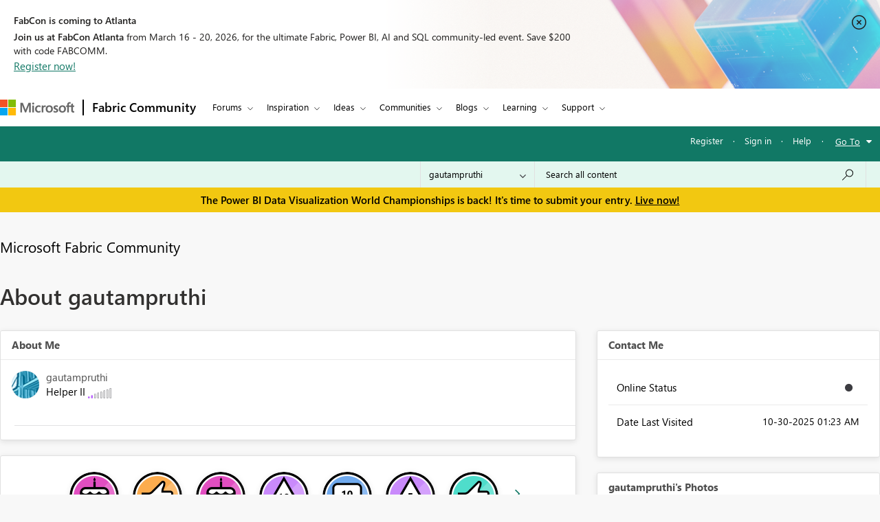

--- FILE ---
content_type: text/javascript;charset=UTF-8
request_url: https://community.fabric.microsoft.com/t5/scripts/3B8E506826CEAB8678A1D1466B753C9F/lia-scripts-head-min.js
body_size: 3711
content:
if("undefined"==typeof LITHIUM)var LITHIUM={};LITHIUM.Loader=function(){var h=[],a=[],b=!1,c=!1;return{onLoad:function(a){"function"===typeof a&&(!0===b?a():h.push(a))},onJsAttached:function(b){"function"===typeof b&&(!0===c?b():a.push(b))},runJsAttached:function(){c=!0;for(var b=0;b<a.length;b++)a[b]()},getOnLoadFunctions:function(){return h},setLoaded:function(){b=!0},isLoaded:function(){return b},isJsAttached:function(){return c}}}();"undefined"===typeof LITHIUM.Components&&(LITHIUM.Components={});LITHIUM.Components.render=function(h,a,b){LITHIUM.Loader.onLoad(function(){var c=LITHIUM.Components.renderUrl(h),k={type:"GET",dataType:"json"};LITHIUM.jQuery.extend(k,b||{});k.hasOwnProperty("url")||LITHIUM.jQuery.extend(k,{url:c});k.data=a;if("object"!==typeof k.data||null===k.data)k.data={};k.data.originalPageName=LITHIUM.Components.ORIGINAL_PAGE_NAME;k.data.originalPageContext=LITHIUM.Components.ORIGINAL_PAGE_CONTEXT;LITHIUM.jQuery.ajax(k)}.bind(this))};
LITHIUM.Components.renderUrl=function(h,a){var b=LITHIUM.Components.RENDER_URL;LITHIUM.jQuery.each({"component-id":h},function(a,h){b=b.replace(new RegExp("#{"+a+"}","g"),h)});"undefined"!==typeof a&&(b+="?"+LITHIUM.jQuery.param(a));return b};
LITHIUM.Components.renderInPlace=function(h,a,b,c){function k(b){var a=document.createElement("div"),c=(new Date).getTime()+Math.floor(1E7*Math.random()+1);a.setAttribute("id",c);b.parentNode.insertBefore(a,b);return c}if(c)var q=c;else!1===LITHIUM.Loader.isLoaded()&&(document.currentScript?q=k(document.currentScript):(c=document.querySelectorAll("script"),1<c.length&&(q=k(c[c.length-1]))));LITHIUM.Loader.onLoad(function(){var c=LITHIUM.jQuery,k=a||{},m=b||{},l=c("#"+q);c.extend(k,{renderedScripts:LITHIUM.RenderedScripts.toString(),
"component-id":h});c.extend(m,{success:function(b){var a=b.content;LITHIUM.AngularSupport.isAngularEnabled()&&(a=LITHIUM.AngularSupport.compile(a));l.replaceWith(a);LITHIUM.AjaxSupport.ScriptsProcessor.handleScriptEvaluation(b);(b=LITHIUM.jQuery(a).attr("id"))&&LITHIUM.jQuery("#"+b).trigger("LITHIUM:ajaxSuccess:renderInPlace",{componentId:h})},error:function(a,c,h){0===a.readyState||0===a.status?l.html(""):l.html('\x3cspan class\x3d"lia-ajax-error-text"\x3e'+b.errorMessage+"\x3c/span\x3e");l.removeClass(LITHIUM.Css.BASE_LAZY_LOAD).removeClass("lia-fa-spin")}});
l&&LITHIUM.Components.render(h,k,m)}.bind(this))};/*
 modernizr v3.3.1
 Build https://modernizr.com/download?-exiforientation-filereader-flash-setclasses-dontmin

 Copyright (c)
  Faruk Ates
  Paul Irish
  Alex Sexton
  Ryan Seddon
  Patrick Kettner
  Stu Cox
  Richard Herrera

 MIT License
 {
      "name": "EXIF Orientation",
      "property": "exiforientation",
      "tags": ["image"],
      "builderAliases": ["exif_orientation"],
      "async": true,
      "authors": ["Paul Sayre"],
      "notes": [{
        "name": "Article by Dave Perrett",
        "href": "http://recursive-design.com/blog/2012/07/28/exif-orientation-handling-is-a-ghetto/"
      },{
        "name": "Article by Calvin Hass",
        "href": "http://www.impulseadventure.com/photo/exif-orientation.html"
      }]
    }
    ! {
      "name": "Flash",
      "property": "flash",
      "tags": ["flash"],
      "polyfills": ["shumway"]
      }
      ! {
      "name": "File API",
      "property": "filereader",
      "caniuse": "fileapi",
      "notes": [{
        "name": "W3C Working Draft",
        "href": "https://www.w3.org/TR/FileAPI/"
      }],
      "tags": ["file"],
      "builderAliases": ["file_api"],
      "knownBugs": ["Will fail in Safari 5 due to its lack of support for the standards defined FileReader object"]
    }
    !*/
LITHIUM.LiModernizr=function(){(function(h,a,b){function c(e){var a=n.className,b=d._config.classPrefix||"";r&&(a=a.baseVal);d._config.enableJSClass&&(a=a.replace(new RegExp("(^|\\s)"+b+"no-js(\\s|$)"),"$1"+b+"js$2"));d._config.enableClasses&&(a+=" "+b+e.join(" "+b),r?n.className.baseVal=a:n.className=a)}function k(){return"function"!==typeof a.createElement?a.createElement(arguments[0]):r?a.createElementNS.call(a,"http://www.w3.org/2000/svg",arguments[0]):a.createElement.apply(a,arguments)}function q(){var e=
a.body;e||(e=k(r?"svg":"body"),e.fake=!0);return e}function p(a,b){if("object"==typeof a)for(var e in a)u(a,e)&&p(e,a[e]);else{a=a.toLowerCase();e=a.split(".");var f=d[e[0]];2==e.length&&(f=f[e[1]]);if("undefined"!=typeof f)return d;b="function"==typeof b?b():b;1==e.length?d[e[0]]=b:(!d[e[0]]||d[e[0]]instanceof Boolean||(d[e[0]]=new Boolean(d[e[0]])),d[e[0]][e[1]]=b);c([(b&&0!=b?"":"no-")+e.join("-")]);d._trigger(a,b)}return d}var t=[],m=[],l={_version:"3.3.1",_config:{classPrefix:"",enableClasses:!0,
enableJSClass:!0,usePrefixes:!0},_q:[],on:function(a,b){var e=this;setTimeout(function(){b(e[a])},0)},addTest:function(a,b,c){m.push({name:a,fn:b,options:c})},addAsyncTest:function(a){m.push({name:null,fn:a})}},d=function(){};d.prototype=l;d=new d;var n=a.documentElement,r="svg"===n.nodeName.toLowerCase(),u;(function(){var a={}.hasOwnProperty;u="undefined"!==typeof a&&"undefined"!==typeof a.call?function(b,e){return a.call(b,e)}:function(a,b){return b in a&&"undefined"===typeof a.constructor.prototype[b]}})();
l._l={};l.on=function(a,b){this._l[a]||(this._l[a]=[]);this._l[a].push(b);d.hasOwnProperty(a)&&setTimeout(function(){d._trigger(a,d[a])},0)};l._trigger=function(a,b){if(this._l[a]){var e=this._l[a];setTimeout(function(){var a;for(a=0;a<e.length;a++){var c=e[a];c(b)}},0);delete this._l[a]}};d._q.push(function(){l.addTest=p});d.addAsyncTest(function(){LITHIUM.Loader.onLoad(function(){var b=a.createElement("img");b.onerror=function(){p("exiforientation",!1,{aliases:["exif-orientation"]});a.body.removeChild(b)};
b.onload=function(){p("exiforientation",2!==b.width,{aliases:["exif-orientation"]});a.body.removeChild(b)};b.src="[data-uri]\x3d\x3d";
a.body&&(b.setAttribute("style","position: absolute; left: -9999;"),a.body.appendChild(b))})});d.addAsyncTest(function(){var b=function(a){n.contains(a)||n.appendChild(a)},c=function(a,b){var c=!!a;c&&(c=new Boolean(c),c.blocked="blocked"===a);p("flash",function(){return c});if(b&&g.contains(b)){for(;b.parentNode!==g;)b=b.parentNode;g.removeChild(b)}};try{var d="ActiveXObject"in h&&"Pan"in new h.ActiveXObject("ShockwaveFlash.ShockwaveFlash")}catch(v){}if(!("plugins"in navigator&&"Shockwave Flash"in
navigator.plugins||d)||r)c(!1);else{var f=k("embed"),g=q(),l;f.type="application/x-shockwave-flash";g.appendChild(f);if("Pan"in f||d){var m=function(){b(g);if(!n.contains(g))return g=a.body||g,f=k("embed"),f.type="application/x-shockwave-flash",g.appendChild(f),setTimeout(m,1E3);n.contains(f)?(l=f.style.cssText,""!==l?c("blocked",f):c(!0,f)):c("blocked");g.fake&&g.parentNode&&g.parentNode.removeChild(g)};setTimeout(m,10)}else b(g),c("blocked",f),g.fake&&g.parentNode&&g.parentNode.removeChild(g)}});
d.addTest("filereader",!!(h.File&&h.FileList&&h.FileReader));(function(){var a,b;for(b in m)if(m.hasOwnProperty(b)){var c=[];var f=m[b];if(f.name&&(c.push(f.name.toLowerCase()),f.options&&f.options.aliases&&f.options.aliases.length))for(a=0;a<f.options.aliases.length;a++)c.push(f.options.aliases[a].toLowerCase());f="function"===typeof f.fn?f.fn():f.fn;for(a=0;a<c.length;a++){var g=c[a];g=g.split(".");1===g.length?d[g[0]]=f:(!d[g[0]]||d[g[0]]instanceof Boolean||(d[g[0]]=new Boolean(d[g[0]])),d[g[0]][g[1]]=
f);t.push((f?"":"no-")+g.join("-"))}}})();c(t);delete l.addTest;delete l.addAsyncTest;for(b=0;b<d._q.length;b++)d._q[b]();LITHIUM.Modernizr=d})(window,document)}();(function(){LITHIUM.Globals=function(){var h={};return{preventGlobals:function(a){for(var b=0;b<a.length;b++){var c=a[b];c in window&&void 0!==window[c]&&(h[c]=window[c],window[c]=void 0)}},restoreGlobals:function(a){for(var b=0;b<a.length;b++){var c=a[b];h.hasOwnProperty(c)&&(window[c]=h[c])}}}}()})();(function(h){Element.prototype.matches||(Element.prototype.matches=Element.prototype.msMatchesSelector||Element.prototype.webkitMatchesSelector);Element.prototype.closest||(Element.prototype.closest=function(a){var b=this;do{if(b.matches(a))return b;b=b.parentElement||b.parentNode}while(null!==b&&1===b.nodeType);return null})})(LITHIUM.jQuery);